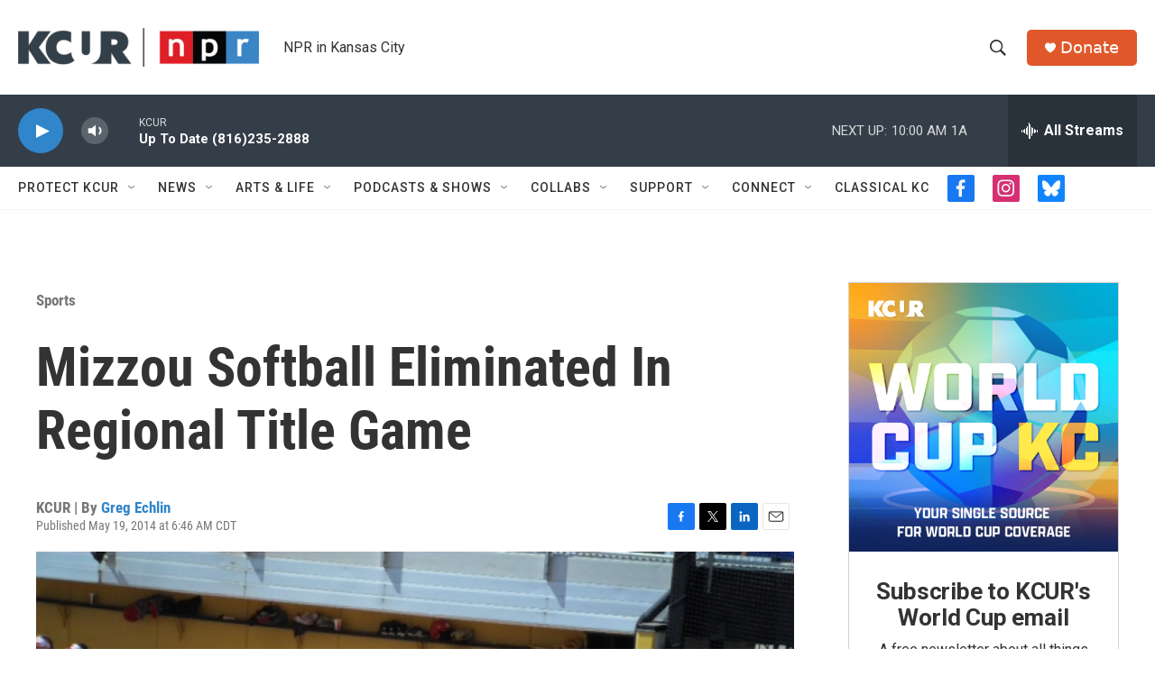

--- FILE ---
content_type: text/html; charset=utf-8
request_url: https://www.google.com/recaptcha/api2/aframe
body_size: 268
content:
<!DOCTYPE HTML><html><head><meta http-equiv="content-type" content="text/html; charset=UTF-8"></head><body><script nonce="WB8y-Yqz76dG0VR0uv2Frg">/** Anti-fraud and anti-abuse applications only. See google.com/recaptcha */ try{var clients={'sodar':'https://pagead2.googlesyndication.com/pagead/sodar?'};window.addEventListener("message",function(a){try{if(a.source===window.parent){var b=JSON.parse(a.data);var c=clients[b['id']];if(c){var d=document.createElement('img');d.src=c+b['params']+'&rc='+(localStorage.getItem("rc::a")?sessionStorage.getItem("rc::b"):"");window.document.body.appendChild(d);sessionStorage.setItem("rc::e",parseInt(sessionStorage.getItem("rc::e")||0)+1);localStorage.setItem("rc::h",'1769785835570');}}}catch(b){}});window.parent.postMessage("_grecaptcha_ready", "*");}catch(b){}</script></body></html>